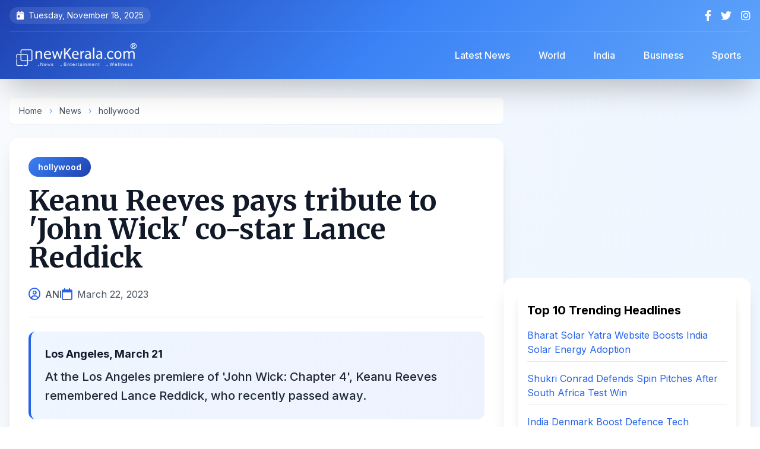

--- FILE ---
content_type: text/html; charset=UTF-8
request_url: https://www.newkerala.com/news/2023/36971.htm
body_size: 10146
content:
<!DOCTYPE html>
<html lang="en">
<head>
    <meta charset="UTF-8">
    <meta name="viewport" content="width=device-width, initial-scale=1.0">
    <title>Keanu Reeves pays tribute to &#039;John Wick&#039; co-star Lance Reddick | NewKerala.com</title>
    
    
    <link rel="apple-touch-icon" sizes="180x180" href="https://www.newkerala.com/apple-touch-icon.png">
    <link rel="icon" type="image/png" sizes="32x32" href="https://www.newkerala.com/favicon-32x32.png">
    <link rel="icon" type="image/png" sizes="16x16" href="https://www.newkerala.com/favicon-16x16.png">
    <link rel="manifest" href="https://www.newkerala.com/site.webmanifest">
    
    
    <link rel="canonical" href="https://www.newkerala.com/news/2023/36971.htm">
    <meta name="description" content="At the Los Angeles premiere of &#039;John Wick: Chapter 4&#039;, Keanu Reeves remembered Lance Reddick, who recently passed away.">
    <meta name="author" content="ANI">
    <meta name="publisher" content="NewKerala.com">
    <meta name="robots" content="index, follow, max-image-preview:large">
    <meta name="revisit-after" content="12 hours">
    <meta name="distribution" content="Global">
    <meta name="rating" content="news, article">
    
    
    <meta property="og:title" content="Keanu Reeves pays tribute to &#039;John Wick&#039; co-star Lance Reddick">
    <meta property="og:type" content="article">
    <meta property="og:url" content="https://www.newkerala.com/news/2023/36971.htm">
    <meta property="og:description" content="At the Los Angeles premiere of &#039;John Wick: Chapter 4&#039;, Keanu Reeves remembered Lance Reddick, who recently passed away.">
    <meta property="og:image" content="">
    <meta property="og:site_name" content="NewKerala.com">
    <meta property="article:published_time" content="2023-03-22T17:17:01+05:30">
    <meta property="article:section" content="hollywood">
    
    
    <meta name="twitter:card" content="summary_large_image">
    <meta name="twitter:site" content="@newkeralalive">
    <meta name="twitter:title" content="Keanu Reeves pays tribute to &#039;John Wick&#039; co-star Lance Reddick">
    <meta name="twitter:description" content="At the Los Angeles premiere of &#039;John Wick: Chapter 4&#039;, Keanu Reeves remembered Lance Reddick, who recently passed away.">
    <meta name="twitter:image" content="">
    
    
    <script type="application/ld+json">
    {
        "@context": "https://schema.org",
        "@type": "NewsArticle",
        "mainEntityOfPage": {
            "@type": "WebPage",
            "@id": "https://www.newkerala.com/news/2023/36971.htm"
        },
        "headline": "Keanu Reeves pays tribute to \'John Wick\' co-star Lance Reddick",
        "description": "At the Los Angeles premiere of \'John Wick: Chapter 4\', Keanu Reeves remembered Lance Reddick, who recently passed away.",
        "image": "",
        "author": {
            "@type": "Person",
            "name": "ANI"
        },
        "publisher": {
            "@type": "Organization",
            "name": "NewKerala.com",
            "logo": {
                "@type": "ImageObject",
                "url": "https://www.newkerala.com/news/o/listen/nk-logo-br-600.png"
            }
        },
        "datePublished": "2023-03-22T17:17:01+05:30",
        "dateModified": "2023-03-22T17:17:01+05:30",
        "articleSection": "hollywood"
    }
    </script>

    <script type="application/ld+json">
    {
      "@context": "https://schema.org",
      "@type": "BreadcrumbList",
      "itemListElement": [{
        "@type": "ListItem",
        "position": 1,
        "name": "Home",
        "item": "https://www.newkerala.com"
      },{
        "@type": "ListItem",
        "position": 2,
        "name": "News",
        "item": "https://www.newkerala.com/news/"
      },{
        "@type": "ListItem",
        "position": 3,
        "name": "hollywood",
        "item": "https://www.newkerala.com/hollywood-news.php"
      },{
        "@type": "ListItem",
        "position": 4,
        "name": "Keanu Reeves pays tribute to &#039;John Wick&#039; co-star Lance Reddick",
        "item": "https://www.newkerala.com/news/2023/36971.htm"
      }]
    }
    </script>
    
    
    <link rel="preconnect" href="https://fonts.googleapis.com">
    <link rel="preconnect" href="https://fonts.gstatic.com" crossorigin>
    <link href="https://fonts.googleapis.com/css2?family=Inter:wght@300;400;500;600;700;800&family=Merriweather:wght@400;700;900&display=swap" rel="stylesheet">
    <script src="https://cdn.tailwindcss.com"></script>
    <link href="https://cdnjs.cloudflare.com/ajax/libs/font-awesome/6.4.0/css/all.min.css" rel="stylesheet">
    
    <style>
        body {
            font-family: 'Inter', sans-serif;
            visibility: hidden;
        }
        
        .content-loaded {
            visibility: visible;
        }
        
        .heading-font {
            font-family: 'Merriweather', serif;
        }
        
        .article-content {
            font-family: 'Inter', sans-serif;
            line-height: 1.8;
        }
        
        .article-content p {
            margin-bottom: 1.25rem;
        }
        
        .article-content h2,
        .article-content h3 {
            font-family: 'Merriweather', serif;
            margin-top: 2rem;
            margin-bottom: 1rem;
            font-weight: 700;
        }
        
        /* Enhanced gradient backgrounds */
        .gradient-header {
            background: linear-gradient(135deg, #1e40af 0%, #3b82f6 50%, #60a5fa 100%);
        }
        
        /* Mobile menu animation */
        .mobile-menu {
            transform: translateX(-100%);
            transition: transform 0.3s cubic-bezier(0.4, 0, 0.2, 1);
        }
        .mobile-menu.active {
            transform: translateX(0);
        }
        
        /* Smooth scroll */
        html {
            scroll-behavior: smooth;
            scroll-padding-top: 5rem;
        }
        
        /* Card hover effects */
        .card-hover {
            transition: all 0.3s ease;
        }
        .card-hover:hover {
            transform: translateY(-4px);
            box-shadow: 0 20px 25px -5px rgba(0, 0, 0, 0.1), 0 10px 10px -5px rgba(0, 0, 0, 0.04);
        }
        
        /* Custom scrollbar */
        ::-webkit-scrollbar {
            width: 10px;
        }
        ::-webkit-scrollbar-track {
            background: #f1f1f1;
        }
        ::-webkit-scrollbar-thumb {
            background: linear-gradient(135deg, #3b82f6 0%, #1e40af 100%);
            border-radius: 10px;
        }
        
        /* Badge styles */
        .badge {
            display: inline-flex;
            align-items: center;
            padding: 6px 16px;
            border-radius: 20px;
            font-size: 0.875rem;
            font-weight: 600;
        }
        
        .badge-category {
            background: linear-gradient(135deg, #3b82f6 0%, #1e40af 100%);
            color: white;
        }
.article-content a {
    color: #2563eb; /* Blue color for links */
    text-decoration: underline;
    transition: color 0.2s ease;
}

.article-content a:hover {
    color: #1e40af; /* Darker blue on hover */
    text-decoration: underline;
}        
    </style>
    
    <script>
        document.addEventListener('DOMContentLoaded', function() {
            document.body.classList.add('content-loaded');
        });
    </script>
    
    
    <script async src="https://www.googletagmanager.com/gtag/js?id=G-46JGJ5LXT0"></script>
    <script>
        window.dataLayer = window.dataLayer || [];
        function gtag(){dataLayer.push(arguments);}
        gtag('js', new Date());
        gtag('config', 'G-46JGJ5LXT0');
    </script>
</head>

<body class="bg-gradient-to-br from-slate-50 via-blue-50 to-gray-50">
    
    <div id="mobile-menu-overlay" class="fixed inset-0 bg-black bg-opacity-60 z-40 hidden lg:hidden backdrop-blur-sm transition-opacity"></div>
    
    
    <div id="mobile-menu" class="mobile-menu fixed top-0 left-0 w-80 h-full bg-gradient-to-b from-blue-900 via-indigo-900 to-slate-900 z-50 shadow-2xl lg:hidden">
        <div class="p-6">
            <div class="flex justify-between items-center mb-8">
                <img src="https://www.newkerala.com/news/o/listen/nk-logo-wr-600.png" alt="NewKerala.com" class="h-10">
                <button id="close-menu" class="text-white hover:text-gray-300 transition">
                    <i class="fas fa-times text-2xl"></i>
                </button>
            </div>
            <nav class="space-y-2">
                <a href="https://www.newkerala.com" class="flex items-center py-3 px-4 rounded-xl hover:bg-white/10 text-white transition-all duration-300">
                    <i class="fas fa-home mr-3 text-blue-400"></i>
                    <span class="font-medium">Home</span>
                </a>
                <a href="https://www.newkerala.com/news/" class="flex items-center py-3 px-4 rounded-xl hover:bg-white/10 text-white transition-all duration-300">
                    <i class="fas fa-newspaper mr-3 text-blue-400"></i>
                    <span class="font-medium">Latest News</span>
                </a>
                <a href="https://www.newkerala.com/world-news.php" class="flex items-center py-3 px-4 rounded-xl hover:bg-white/10 text-white transition-all duration-300">
                    <i class="fas fa-globe mr-3 text-blue-400"></i>
                    <span class="font-medium">World</span>
                </a>
                <a href="https://www.newkerala.com/india-news.php" class="flex items-center py-3 px-4 rounded-xl hover:bg-white/10 text-white transition-all duration-300">
                    <i class="fas fa-flag mr-3 text-orange-400"></i>
                    <span class="font-medium">India</span>
                </a>
                <a href="https://www.newkerala.com/business-india-news.php" class="flex items-center py-3 px-4 rounded-xl hover:bg-white/10 text-white transition-all duration-300">
                    <i class="fas fa-briefcase mr-3 text-green-400"></i>
                    <span class="font-medium">Business</span>
                </a>
                <a href="https://www.newkerala.com/sports-india-news.php" class="flex items-center py-3 px-4 rounded-xl hover:bg-white/10 text-white transition-all duration-300">
                    <i class="fas fa-football-ball mr-3 text-red-400"></i>
                    <span class="font-medium">Sports</span>
                </a>
            </nav>
        </div>
    </div>

    
    <header class="gradient-header text-white shadow-2xl sticky top-0 z-30 backdrop-blur-md">
        <div class="container mx-auto px-4">
            
            <div class="hidden md:flex justify-between items-center py-3 text-sm border-b border-white/20">
                <div class="flex items-center space-x-6">
                    <span class="flex items-center bg-white/10 px-3 py-1 rounded-full">
                        <i class="fas fa-calendar-day mr-2"></i>
                        Tuesday, November 18, 2025                    </span>
                </div>
                <div class="flex items-center space-x-4">
                    <a href="https://facebook.com/newkerala" target="_blank" class="hover:text-blue-300 transition-all transform hover:scale-110" aria-label="Facebook">
                        <i class="fab fa-facebook-f text-lg"></i>
                    </a>
                    <a href="https://x.com/newkeralalive" target="_blank" class="hover:text-blue-300 transition-all transform hover:scale-110" aria-label="Twitter">
                        <i class="fab fa-twitter text-lg"></i>
                    </a>
                    <a href="https://www.instagram.com/newkeralalive" target="_blank" class="hover:text-blue-300 transition-all transform hover:scale-110" aria-label="Instagram">
                        <i class="fab fa-instagram text-lg"></i>
                    </a>
                </div>
            </div>

            
            <div class="flex flex-col lg:flex-row lg:justify-between lg:items-center py-4">
                <div class="flex items-center justify-between w-full lg:w-auto">
                    <button id="burger-menu" class="lg:hidden mr-4 text-white hover:text-blue-300 transition-all" aria-label="Open menu">
                        <i class="fas fa-bars text-2xl"></i>
                    </button>
                    <a href="https://www.newkerala.com" class="flex items-center gap-3 mx-auto lg:mx-0" aria-label="NewKerala Home">
                        <img src="https://www.newkerala.com/news/o/listen/nk-logo-br-600.png"
                             alt="NewKerala.com Logo"
                             width="180" height="48"
                             class="h-12 w-auto object-contain brightness-0 invert"
                             loading="eager" />
                    </a>
                </div>

                
                <nav class="hidden lg:flex items-center space-x-4 ml-8">
                    <a href="https://www.newkerala.com/news/" 
                       class="px-4 py-2 rounded-lg hover:bg-white/20 transition-all font-medium backdrop-blur-sm">
                        Latest News
                    </a>
                    <a href="https://www.newkerala.com/world-news.php" 
                       class="px-4 py-2 rounded-lg hover:bg-white/20 transition-all font-medium backdrop-blur-sm">
                        World
                    </a>
                    <a href="https://www.newkerala.com/india-news.php" 
                       class="px-4 py-2 rounded-lg hover:bg-white/20 transition-all font-medium backdrop-blur-sm">
                        India
                    </a>
                    <a href="https://www.newkerala.com/business-india-news.php" 
                       class="px-4 py-2 rounded-lg hover:bg-white/20 transition-all font-medium backdrop-blur-sm">
                        Business
                    </a>
                    <a href="https://www.newkerala.com/sports-india-news.php" 
                       class="px-4 py-2 rounded-lg hover:bg-white/20 transition-all font-medium backdrop-blur-sm">
                        Sports
                    </a>
                </nav>
            </div>
        </div>
    </header>

    
    <main class="container mx-auto px-4 py-8">
        <div class="flex flex-col lg:flex-row gap-8">
            
            <div class="lg:w-2/3">
                
                <nav class="text-sm text-gray-600 mb-6 bg-white rounded-lg px-4 py-3 shadow-sm" aria-label="Breadcrumb">
                    <a href="https://www.newkerala.com" class="hover:text-blue-600 transition">Home</a>
                    <span class="mx-2 text-blue-400">›</span>
                    <a href="https://www.newkerala.com/news/" class="hover:text-blue-600 transition">News</a>
                    <span class="mx-2 text-blue-400">›</span>
                    <a href="https://www.newkerala.com/hollywood-news.php" class="hover:text-blue-600 transition">hollywood</a>
                </nav>

                
                <article class="bg-white rounded-2xl shadow-xl overflow-hidden mb-8">
                    
                    <div class="p-8 pb-6">
                        
                        <div class="mb-4">
                            <a href="https://www.newkerala.com/hollywood-news.php" class="badge badge-category">
                                hollywood                            </a>
                        </div>

                        
                        <h1 class="text-4xl lg:text-5xl font-bold heading-font text-gray-900 mb-6 leading-tight">
                            Keanu Reeves pays tribute to 'John Wick' co-star Lance Reddick                        </h1>

                        
                        <div class="flex flex-wrap items-center gap-4 text-gray-600 border-b pb-6">
                            <div class="flex items-center">
                                <i class="far fa-user-circle text-blue-600 mr-2 text-xl"></i>
                                <span class="font-medium">ANI</span>
                            </div>
                            <div class="flex items-center">
                                <i class="far fa-calendar text-blue-600 mr-2 text-xl"></i>
                                <time datetime="2023-03-22T17:17:01+05:30">March 22, 2023</time>
                            </div>
                                                    </div>
                    </div>

                
                    
                    <div class="px-8 mb-6">
                        <div class="bg-gradient-to-r from-blue-50 to-indigo-50 p-6 rounded-xl border-l-4 border-blue-600">
                                                            <p class="font-bold text-gray-900 mb-2 text-lg">Los Angeles, March 21</p>
                                                        <p class="text-xl font-medium text-gray-800 leading-relaxed">
                                At the Los Angeles premiere of 'John Wick: Chapter 4', Keanu Reeves remembered Lance Reddick, who recently passed away.                            </p>
                        </div>
                    </div>

                
                    <p align="center">
                    <script async src="https://pagead2.googlesyndication.com/pagead/js/adsbygoogle.js?client=ca-pub-5891990798564996" crossorigin="anonymous"></script>
                    <ins class="adsbygoogle"
                         style="display:block"
                         data-ad-client="ca-pub-5891990798564996"
                         data-ad-slot="9824272053"
                         data-ad-format="auto"
                         data-full-width-responsive="true"></ins>
                    <script>
                         (adsbygoogle = window.adsbygoogle || []).push({});
                    </script>
                    </p>

                    
                    <div class="px-8 pb-8">
                        <div class="article-content prose prose-lg max-w-none text-gray-700">
                            Upon arriving at the TCL Chinese Theatre, attendees at the Los Angeles premiere were given blue ribbon pins to wear to honour Reddick. Blue was the late actor's favourite colour, Variety reported.<br /><br />"Lance is a people person, a special artist, a gentleman of grace and dignity," Reeves said on the carpet. "It's just really something special, every time he stepped on set, to watch the passion he had for his work. It's really easy to work with him."<br /><br />"It's not just one memory. It's not just one day. It's a collective. I had Lance in my life almost 10 years," Stahelski told Variety adding, "Although that was done over the course of four films, we've worked together on other things. I just got to be happy and be proud of the fact that I got to spend so much time with him. We're going to miss him."<br /><br />Reddick's death was confirmed by his reps in a statement last week. The actor was found dead in his Los Angeles home.<br /><br />Reddick, 60, began his career in the '90s, with credits in shows like "New York Undercover" and "The West Wing."<br /><br />He began earning roles in regional theatre and at 29, he applied -- and was accepted -- to Yale University to study drama, eventually graduating.In New York, he first auditioned for "The Wire" creator David Simon for his project "The Corner," an HBO miniseries that came two years before Simon's "The Wire."Reddick was also among the SAG-nominated ensemble of Regina King's One Night in Miami and worked on Netflix's Resident Evil series, Comedy Central's Corporate and FX's American Horror Story.  <br /><br />                        </div>
                    </div>

                    
                    <div class="px-8 pb-8">
                        <div class="bg-gray-50 p-6 rounded-xl">
                            <p class="text-sm text-gray-600 leading-relaxed">
                                <strong class="text-gray-800">Disclaimer:</strong> This story was supplied by an external content provider; we do not endorse or accept responsibility for its accuracy, completeness, or any outcomes from relying on it. It is for informational purposes only and does not constitute legal, financial, medical, or other professional advice. Laws and regulations vary and may change; readers should verify accuracy and compliance with local requirements and consult a qualified professional for tailored guidance.
                            </p>
                        </div>
                    </div>
                </article>

                
                <div class="bg-white rounded-2xl shadow-xl p-6 mb-8">
                    <div class="flex flex-wrap items-center justify-between gap-4">
                        <div class="flex items-center space-x-3">
                            <div class="w-12 h-12 rounded-full bg-gradient-to-r from-blue-500 to-indigo-600 flex items-center justify-center">
                                <i class="fas fa-share-alt text-white text-xl"></i>
                            </div>
                            <span class="text-gray-700 font-semibold text-lg">Share this article:</span>
                        </div>
                        
                        <div class="flex items-center space-x-3">
                            <button onclick="shareContent('facebook')" class="w-12 h-12 rounded-full bg-blue-600 hover:bg-blue-700 text-white flex items-center justify-center transition-all transform hover:scale-110 shadow-md" aria-label="Share on Facebook">
                                <i class="fab fa-facebook-f text-xl"></i>
                            </button>
                            <button onclick="shareContent('twitter')" class="w-12 h-12 rounded-full bg-gray-800 hover:bg-gray-900 text-white flex items-center justify-center transition-all transform hover:scale-110 shadow-md" aria-label="Share on X">
                                <i class="fab fa-twitter text-xl"></i>
                            </button>
                            <button onclick="shareContent('whatsapp')" class="w-12 h-12 rounded-full bg-green-500 hover:bg-green-600 text-white flex items-center justify-center transition-all transform hover:scale-110 shadow-md" aria-label="Share on WhatsApp">
                                <i class="fab fa-whatsapp text-xl"></i>
                            </button>
                            <button onclick="shareContent('linkedin')" class="w-12 h-12 rounded-full bg-blue-700 hover:bg-blue-800 text-white flex items-center justify-center transition-all transform hover:scale-110 shadow-md" aria-label="Share on LinkedIn">
                                <i class="fab fa-linkedin-in text-xl"></i>
                            </button>
                            <button onclick="copyToClipboard()" class="w-12 h-12 rounded-full bg-gray-600 hover:bg-gray-700 text-white flex items-center justify-center transition-all transform hover:scale-110 shadow-md" aria-label="Copy link">
                                <i class="fas fa-link text-xl"></i>
                            </button>
                        </div>
                    </div>
                </div>

                
                    <p align="center">
                    <script async src="https://pagead2.googlesyndication.com/pagead/js/adsbygoogle.js?client=ca-pub-5891990798564996" crossorigin="anonymous"></script>
                    <ins class="adsbygoogle"
                         style="display:block"
                         data-ad-client="ca-pub-5891990798564996"
                         data-ad-slot="9824272053"
                         data-ad-format="auto"
                         data-full-width-responsive="true"></ins>
                    <script>
                         (adsbygoogle = window.adsbygoogle || []).push({});
                    </script>
                    </p>
            </div>

            
            <aside class="lg:w-1/3 space-y-6">
                
                
                    <p align="center">
                    <script async src="https://pagead2.googlesyndication.com/pagead/js/adsbygoogle.js?client=ca-pub-5891990798564996" crossorigin="anonymous"></script>
                    <ins class="adsbygoogle"
                         style="display:block"
                         data-ad-client="ca-pub-5891990798564996"
                         data-ad-slot="9824272053"
                         data-ad-format="auto"
                         data-full-width-responsive="true"></ins>
                    <script>
                         (adsbygoogle = window.adsbygoogle || []).push({});
                    </script>
                    </p>

                
                <div class="bg-white rounded-2xl shadow-xl p-6">
                    
<div class="bg-white p-4 rounded-lg shadow-lg">
    <h3 class="text-xl font-bold mb-4">Top 10 Trending Headlines</h3>
    <ul class="space-y-4">
                <li>
            <a class="text-blue-600 hover:underline transition-colors" 
               href="https://www.newkerala.com/news/o/bharat-solar-yatra-launches-official-website-boost-indias-clean-377"
               title="Official Bharat Solar Yatra website launched to simplify solar adoption, promote government schemes, and empower citizens in India&#039;s clean energy transition journey.">
                Bharat Solar Yatra Website Boosts India Solar Energy Adoption            </a>
            <hr class="my-2 border-gray-200" />
        </li>
                <li>
            <a class="text-blue-600 hover:underline transition-colors" 
               href="https://www.newkerala.com/news/o/no-issue-wickets-like-sa-head-coach-kolkata-test-796"
               title="South Africa&#039;s head coach Shukri Conrad defends spin-friendly Kolkata pitch after historic Test victory over India, calling it a mental challenge rather than technical.">
                Shukri Conrad Defends Spin Pitches After South Africa Test Win            </a>
            <hr class="my-2 border-gray-200" />
        </li>
                <li>
            <a class="text-blue-600 hover:underline transition-colors" 
               href="https://www.newkerala.com/news/o/india-denmark-agree-enhance-cooperation-defence-new-emerging-technologies-317"
               title="India and Denmark expand strategic partnership with enhanced defence cooperation, new technologies collaboration, and Arctic engagement during 8th Foreign Office Consultations in New Delhi.">
                India Denmark Boost Defence Tech Cooperation in Bilateral Talks            </a>
            <hr class="my-2 border-gray-200" />
        </li>
                <li>
            <a class="text-blue-600 hover:underline transition-colors" 
               href="https://www.newkerala.com/news/o/karnataka-cabinet-reshuffle-power-sharing-decisions-lie-congress-high-command-934"
               title="Former Congress MP DK Suresh states Karnataka cabinet reshuffle decisions rest solely with party High Command, maintains &quot;wait and watch&quot; stance amid leadership speculation.">
                DK Suresh on Karnataka Cabinet Reshuffle and Congress High Command            </a>
            <hr class="my-2 border-gray-200" />
        </li>
                <li>
            <a class="text-blue-600 hover:underline transition-colors" 
               href="https://www.newkerala.com/news/o/counter-intelligence-kashmir-raids-multiple-locations-srinagar-budgam-kulgam-773"
               title="Counter-Intelligence Kashmir conducts simultaneous raids in Srinagar, Budgam, Kulgam targeting doctors in white-collar terror module investigation.">
                CIK Raids Doctors in Kashmir White Collar Terror Investigation            </a>
            <hr class="my-2 border-gray-200" />
        </li>
                <li>
            <a class="text-blue-600 hover:underline transition-colors" 
               href="https://www.newkerala.com/news/o/khiladipro-partners-karnataka-badminton-association-bring-ai-powered-player-assessments-816"
               title="KhiladiPro partners with Karnataka Badminton Association to bring AI-powered player assessments, performance tracking, and data-driven training to 1000+ athletes across Karnataka.">
                KhiladiPro Karnataka Badminton Association AI Player Assessments            </a>
            <hr class="my-2 border-gray-200" />
        </li>
                <li>
            <a class="text-blue-600 hover:underline transition-colors" 
               href="https://www.newkerala.com/news/o/west-bengal-cm-mamata-urges-pm-modi-withdraw-order-411"
               title="West Bengal CM Mamata Banerjee writes to PM Modi, calling Gorkha interlocutor appointment unconstitutional interference in state affairs and demanding withdrawal.">
                Mamata Urges Modi to Withdraw Gorkha Interlocutor Appointment            </a>
            <hr class="my-2 border-gray-200" />
        </li>
                <li>
            <a class="text-blue-600 hover:underline transition-colors" 
               href="https://www.newkerala.com/news/o/cbdt-chief-confident-achieving-rs-252-lakh-crore-direct-242"
               title="CBDT chief Ravi Agrawal expresses confidence in achieving Rs 25.2 lakh crore direct tax target for FY26, citing 6.99% growth and strong taxpayer response.">
                CBDT Chairman Ravi Agrawal Confident on FY26 Tax Collection Goal            </a>
            <hr class="my-2 border-gray-200" />
        </li>
                <li>
            <a class="text-blue-600 hover:underline transition-colors" 
               href="https://www.newkerala.com/news/o/jannik-sinner-defends-nitto-atp-finals-title-straight-set-win-520"
               title="Jannik Sinner successfully defends his Nitto ATP Finals title, beating Carlos Alcaraz in straight sets in Turin. Read about the Italian&#039;s historic victory.">
                Jannik Sinner Defeats Carlos Alcaraz to Win ATP Finals            </a>
            <hr class="my-2 border-gray-200" />
        </li>
                <li>
            <a class="text-blue-600 hover:underline transition-colors" 
               href="https://www.newkerala.com/news/o/mallikarjun-kharge-pays-tribute-lala-lajpat-rai-death-anniversary-102"
               title="Congress President Mallikarjun Kharge honors Lala Lajpat Rai, the Punjab Kesari and freedom fighter who died from police lathi charge injuries during Simon Commission protests.">
                Kharge Pays Tribute to Lala Lajpat Rai on Death Anniversary            </a>
            <hr class="my-2 border-gray-200" />
        </li>
            </ul>
</div>

                </div>

                
                <div class="bg-gradient-to-br from-blue-100 to-indigo-100 rounded-2xl shadow-xl p-6">
                    <h3 class="text-2xl font-bold mb-6 text-gray-800 heading-font flex items-center">
                        <div class="w-10 h-10 rounded-full bg-gradient-to-r from-blue-500 to-indigo-600 flex items-center justify-center mr-3">
                            <i class="fas fa-newspaper text-white"></i>
                        </div>
                        <span>News Categories</span>
                    </h3>
                    <div class="space-y-3">
                        <a href="https://www.newkerala.com/world-news.php" 
                           class="flex items-center gap-3 p-4 bg-white rounded-xl hover:shadow-lg transition-all duration-300 card-hover group">
                            <div class="w-12 h-12 rounded-full bg-gradient-to-r from-blue-400 to-blue-600 flex items-center justify-center flex-shrink-0">
                                <i class="fas fa-globe text-white text-xl"></i>
                            </div>
                            <span class="font-semibold text-gray-800 group-hover:text-blue-600 transition-colors">World News</span>
                        </a>
                        <a href="https://www.newkerala.com/india-news.php" 
                           class="flex items-center gap-3 p-4 bg-white rounded-xl hover:shadow-lg transition-all duration-300 card-hover group">
                            <div class="w-12 h-12 rounded-full bg-gradient-to-r from-orange-400 to-red-600 flex items-center justify-center flex-shrink-0">
                                <i class="fas fa-flag text-white text-xl"></i>
                            </div>
                            <span class="font-semibold text-gray-800 group-hover:text-orange-600 transition-colors">India News</span>
                        </a>
                        <a href="https://www.newkerala.com/business-india-news.php" 
                           class="flex items-center gap-3 p-4 bg-white rounded-xl hover:shadow-lg transition-all duration-300 card-hover group">
                            <div class="w-12 h-12 rounded-full bg-gradient-to-r from-green-400 to-teal-600 flex items-center justify-center flex-shrink-0">
                                <i class="fas fa-briefcase text-white text-xl"></i>
                            </div>
                            <span class="font-semibold text-gray-800 group-hover:text-green-600 transition-colors">Business</span>
                        </a>
                        <a href="https://www.newkerala.com/sports-india-news.php" 
                           class="flex items-center gap-3 p-4 bg-white rounded-xl hover:shadow-lg transition-all duration-300 card-hover group">
                            <div class="w-12 h-12 rounded-full bg-gradient-to-r from-red-400 to-pink-600 flex items-center justify-center flex-shrink-0">
                                <i class="fas fa-football-ball text-white text-xl"></i>
                            </div>
                            <span class="font-semibold text-gray-800 group-hover:text-red-600 transition-colors">Sports</span>
                        </a>
                    </div>
                </div>
            </aside>
        </div>

        
        <div class="mt-12 bg-white rounded-2xl shadow-xl p-8">
            
<section class="mt-8">
    <div class="text-xl font-bold mb-4" role="heading" aria-level="2">
        You May Like!
    </div>
    <div class="grid grid-cols-1 md:grid-cols-2 lg:grid-cols-3 xl:grid-cols-6 gap-6">
                    <article class="bg-white p-4 rounded-lg shadow-lg transition-transform hover:scale-105">
                <a href="https://www.newkerala.com/news/o/need-million-jobs-annually-reap-demographic-advantage-ai-supplement-608" 
                   title="CEA Nageswaran Says India Needs 8 Million Jobs Annually"
                   class="block">
                    <div class="relative overflow-hidden rounded-lg" style="padding-bottom: 66.67%;">
                        <img alt="CEA Nageswaran Says India Needs 8 Million Jobs Annually" 
                             class="absolute inset-0 w-full h-full object-cover transition-transform hover:scale-110" 
                             style="object-position: center 20%;"
                             src="https://one.newkerala.com/images/t/v-anantha-nageswaran-ani-7119.webp" 
                             loading="lazy" />
                    </div>
                    <div class="text-lg font-bold mt-3 text-gray-800 hover:text-blue-600" 
                         role="heading" 
                         aria-level="3" 
                         style="min-height: 3em; display: -webkit-box; -webkit-line-clamp: 3; -webkit-box-orient: vertical; overflow: hidden;">
                        CEA Nageswaran Says India Needs 8 Million Jobs Annually                    </div>
                </a>
            </article>
                    <article class="bg-white p-4 rounded-lg shadow-lg transition-transform hover:scale-105">
                <a href="https://www.newkerala.com/news/o/munawar-faruqui-discusses-challenges-character-faces-first-copy-587" 
                   title="Munawar Faruqui on First Copy 2 Character Challenges"
                   class="block">
                    <div class="relative overflow-hidden rounded-lg" style="padding-bottom: 66.67%;">
                        <img alt="Munawar Faruqui on First Copy 2 Character Challenges" 
                             class="absolute inset-0 w-full h-full object-cover transition-transform hover:scale-110" 
                             style="object-position: center 20%;"
                             src="https://one.newkerala.com/images/t/munawar-faruqui--iansf-114312.webp" 
                             loading="lazy" />
                    </div>
                    <div class="text-lg font-bold mt-3 text-gray-800 hover:text-blue-600" 
                         role="heading" 
                         aria-level="3" 
                         style="min-height: 3em; display: -webkit-box; -webkit-line-clamp: 3; -webkit-box-orient: vertical; overflow: hidden;">
                        Munawar Faruqui on First Copy 2 Character Challenges                    </div>
                </a>
            </article>
                    <article class="bg-white p-4 rounded-lg shadow-lg transition-transform hover:scale-105">
                <a href="https://www.newkerala.com/news/o/ipl-2026-sunrisers-hyderabad-retain-core-release-zampa-mulder-256" 
                   title="Sunrisers Hyderabad Retain Core Squad for IPL 2026 Season"
                   class="block">
                    <div class="relative overflow-hidden rounded-lg" style="padding-bottom: 66.67%;">
                        <img alt="Sunrisers Hyderabad Retain Core Squad for IPL 2026 Season" 
                             class="absolute inset-0 w-full h-full object-cover transition-transform hover:scale-110" 
                             style="object-position: center 20%;"
                             src="https://one.newkerala.com/images/t/adam-zampa--iansf-174118.webp" 
                             loading="lazy" />
                    </div>
                    <div class="text-lg font-bold mt-3 text-gray-800 hover:text-blue-600" 
                         role="heading" 
                         aria-level="3" 
                         style="min-height: 3em; display: -webkit-box; -webkit-line-clamp: 3; -webkit-box-orient: vertical; overflow: hidden;">
                        Sunrisers Hyderabad Retain Core Squad for IPL 2026 Season                    </div>
                </a>
            </article>
                    <article class="bg-white p-4 rounded-lg shadow-lg transition-transform hover:scale-105">
                <a href="https://www.newkerala.com/news/o/boy-finally-home-dilli-dc-shares-welcome-post-nitish-554" 
                   title="Delhi Capitals Welcome Nitish Rana Home After Rajasthan Trade"
                   class="block">
                    <div class="relative overflow-hidden rounded-lg" style="padding-bottom: 66.67%;">
                        <img alt="Delhi Capitals Welcome Nitish Rana Home After Rajasthan Trade" 
                             class="absolute inset-0 w-full h-full object-cover transition-transform hover:scale-110" 
                             style="object-position: center 20%;"
                             src="https://one.newkerala.com/images/t/nitish-rana-ani-9271.webp" 
                             loading="lazy" />
                    </div>
                    <div class="text-lg font-bold mt-3 text-gray-800 hover:text-blue-600" 
                         role="heading" 
                         aria-level="3" 
                         style="min-height: 3em; display: -webkit-box; -webkit-line-clamp: 3; -webkit-box-orient: vertical; overflow: hidden;">
                        Delhi Capitals Welcome Nitish Rana Home After Rajasthan Trade                    </div>
                </a>
            </article>
                    <article class="bg-white p-4 rounded-lg shadow-lg transition-transform hover:scale-105">
                <a href="https://www.newkerala.com/news/o/days-delhi-blast-army-chief-reaffirms-hardline-stand-pakistan-380" 
                   title="Army Chief Upendra Dwivedi Reiterates Hardline Stand on Pakistan Post Delhi Blast"
                   class="block">
                    <div class="relative overflow-hidden rounded-lg" style="padding-bottom: 66.67%;">
                        <img alt="Army Chief Upendra Dwivedi Reiterates Hardline Stand on Pakistan Post Delhi Blast" 
                             class="absolute inset-0 w-full h-full object-cover transition-transform hover:scale-110" 
                             style="object-position: center 20%;"
                             src="https://one.newkerala.com/images/t/general-upendra-dwivedi-ani-8953.webp" 
                             loading="lazy" />
                    </div>
                    <div class="text-lg font-bold mt-3 text-gray-800 hover:text-blue-600" 
                         role="heading" 
                         aria-level="3" 
                         style="min-height: 3em; display: -webkit-box; -webkit-line-clamp: 3; -webkit-box-orient: vertical; overflow: hidden;">
                        Army Chief Upendra Dwivedi Reiterates Hardline Stand on Pakistan Post Delhi Blast                    </div>
                </a>
            </article>
                    <article class="bg-white p-4 rounded-lg shadow-lg transition-transform hover:scale-105">
                <a href="https://www.newkerala.com/news/o/gujarat-cabinet-congratulates-cm-patel-farmer-friendly-relief-packages-897" 
                   title="Gujarat Cabinet Praises CM Patel for Farmer Relief Packages"
                   class="block">
                    <div class="relative overflow-hidden rounded-lg" style="padding-bottom: 66.67%;">
                        <img alt="Gujarat Cabinet Praises CM Patel for Farmer Relief Packages" 
                             class="absolute inset-0 w-full h-full object-cover transition-transform hover:scale-110" 
                             style="object-position: center 20%;"
                             src="https://one.newkerala.com/images/t/bhupendra-patel-ani-4213.webp" 
                             loading="lazy" />
                    </div>
                    <div class="text-lg font-bold mt-3 text-gray-800 hover:text-blue-600" 
                         role="heading" 
                         aria-level="3" 
                         style="min-height: 3em; display: -webkit-box; -webkit-line-clamp: 3; -webkit-box-orient: vertical; overflow: hidden;">
                        Gujarat Cabinet Praises CM Patel for Farmer Relief Packages                    </div>
                </a>
            </article>
            </div>
</section>

        </div>
    </main>

    
    <footer class="bg-gradient-to-r from-slate-900 via-blue-900 to-slate-900 text-white py-12 mt-12">
        <div class="container mx-auto px-6">
            
            <div class="grid grid-cols-1 md:grid-cols-4 gap-8 mb-8">
                <div>
                    <h4 class="font-bold text-lg mb-4 flex items-center">
                        <i class="fas fa-newspaper mr-2 text-blue-400"></i>News
                    </h4>
                    <ul class="space-y-2">
                        <li><a href="https://www.newkerala.com/news/" class="hover:text-blue-400 transition-colors">Latest News</a></li>
                        <li><a href="https://www.newkerala.com/world-news.php" class="hover:text-blue-400 transition-colors">World</a></li>
                        <li><a href="https://www.newkerala.com/india-news.php" class="hover:text-blue-400 transition-colors">India</a></li>
                    </ul>
                </div>

                <div>
                    <h4 class="font-bold text-lg mb-4 flex items-center">
                        <i class="fas fa-th-large mr-2 text-blue-400"></i>Sections
                    </h4>
                    <ul class="space-y-2">
                        <li><a href="https://www.newkerala.com/business-news.php" class="hover:text-blue-400 transition-colors">Business</a></li>
                        <li><a href="https://www.newkerala.com/sports-india-news.php" class="hover:text-blue-400 transition-colors">Sports</a></li>
                        <li><a href="https://www.newkerala.com/bollywood-news.php" class="hover:text-blue-400 transition-colors">Entertainment</a></li>
                    </ul>
                </div>

                <div>
                    <h4 class="font-bold text-lg mb-4 flex items-center">
                        <i class="fas fa-info-circle mr-2 text-blue-400"></i>Information
                    </h4>
                    <ul class="space-y-2">
                        <li><a href="https://www.newkerala.com/support/tos.php" class="hover:text-blue-400 transition-colors">Terms of Service</a></li>
                        <li><a href="https://www.newkerala.com/support/privacy.php" class="hover:text-blue-400 transition-colors">Privacy Policy</a></li>
                        <li><a href="https://www.newkerala.com/support/cookie.php" class="hover:text-blue-400 transition-colors">Cookie Policy</a></li>
                    </ul>
                </div>

                <div>
                    <h4 class="font-bold text-lg mb-4 flex items-center">
                        <i class="fas fa-envelope mr-2 text-blue-400"></i>Contact
                    </h4>
                    <ul class="space-y-2">
                        <li><a href="https://www.newkerala.com/support/" class="hover:text-blue-400 transition-colors">Contact Us</a></li>
                        <li><a href="https://www.newkerala.com" class="hover:text-blue-400 transition-colors">NewKerala.com</a></li>
                    </ul>
                    <div class="flex space-x-3 mt-4">
                        <a href="https://facebook.com/newkerala" target="_blank" class="w-10 h-10 bg-blue-700 rounded-full flex items-center justify-center hover:bg-blue-600 transition-colors" aria-label="Facebook">
                            <i class="fab fa-facebook-f"></i>
                        </a>
                        <a href="https://x.com/newkeralalive" target="_blank" class="w-10 h-10 bg-blue-700 rounded-full flex items-center justify-center hover:bg-blue-600 transition-colors" aria-label="Twitter">
                            <i class="fab fa-twitter"></i>
                        </a>
                        <a href="https://www.instagram.com/newkeralalive" target="_blank" class="w-10 h-10 bg-blue-700 rounded-full flex items-center justify-center hover:bg-blue-600 transition-colors" aria-label="Instagram">
                            <i class="fab fa-instagram"></i>
                        </a>
                    </div>
                </div>
            </div>

            <div class="text-center border-t border-blue-800 pt-6">
                <p class="text-gray-300 mb-2">Copyright &copy; 2025 <a href="https://www.newkerala.com" class="text-white hover:text-blue-300 font-semibold transition-colors">NEWKERALA.COM</a>&trade; - All rights reserved.</p>
                <p class="text-sm text-slate-400">Your trusted source for news since 2001</p>
            </div>
        </div>
    </footer>

    
    <script>
        // Mobile menu functionality
        const burgerMenu = document.getElementById('burger-menu');
        const mobileMenu = document.getElementById('mobile-menu');
        const mobileMenuOverlay = document.getElementById('mobile-menu-overlay');
        const closeMenu = document.getElementById('close-menu');

        function openMobileMenu() {
            mobileMenu.classList.add('active');
            mobileMenuOverlay.classList.remove('hidden');
            document.body.style.overflow = 'hidden';
        }

        function closeMobileMenu() {
            mobileMenu.classList.remove('active');
            mobileMenuOverlay.classList.add('hidden');
            document.body.style.overflow = 'auto';
        }

        burgerMenu?.addEventListener('click', openMobileMenu);
        closeMenu?.addEventListener('click', closeMobileMenu);
        mobileMenuOverlay?.addEventListener('click', closeMobileMenu);

        // Social sharing functions
        function shareContent(platform) {
            const url = encodeURIComponent(window.location.href);
            const title = encodeURIComponent(document.title);
            
            const shareUrls = {
                facebook: `https://www.facebook.com/sharer.php?u=${url}`,
                twitter: `https://twitter.com/intent/tweet?url=${url}&text=${title}`,
                whatsapp: `whatsapp://send?text=${title} - ${url}`,
                linkedin: `https://www.linkedin.com/shareArticle?mini=true&url=${url}&title=${title}`
            };
            
            if (platform === 'whatsapp' && /Android|iPhone|iPad|iPod/i.test(navigator.userAgent)) {
                window.location.href = shareUrls[platform];
            } else {
                window.open(shareUrls[platform], '_blank', 'width=600,height=400');
            }
        }

        function copyToClipboard() {
            navigator.clipboard.writeText(window.location.href)
                .then(() => {
                    const tooltip = document.createElement('div');
                    tooltip.className = 'fixed top-1/2 left-1/2 transform -translate-x-1/2 -translate-y-1/2 bg-gray-900 text-white px-6 py-3 rounded-lg shadow-2xl z-50';
                    tooltip.textContent = '✓ Link copied to clipboard!';
                    document.body.appendChild(tooltip);
                    setTimeout(() => tooltip.remove(), 2000);
                })
                .catch(err => console.error('Failed to copy:', err));
        }

        // Auto-close mobile menu when clicking on links
        document.querySelectorAll('#mobile-menu a').forEach(link => {
            link.addEventListener('click', closeMobileMenu);
        });
    </script>
</body>
</html>


--- FILE ---
content_type: text/html; charset=utf-8
request_url: https://www.google.com/recaptcha/api2/aframe
body_size: 269
content:
<!DOCTYPE HTML><html><head><meta http-equiv="content-type" content="text/html; charset=UTF-8"></head><body><script nonce="m3yy81q2jQHxDFb-1CB3MA">/** Anti-fraud and anti-abuse applications only. See google.com/recaptcha */ try{var clients={'sodar':'https://pagead2.googlesyndication.com/pagead/sodar?'};window.addEventListener("message",function(a){try{if(a.source===window.parent){var b=JSON.parse(a.data);var c=clients[b['id']];if(c){var d=document.createElement('img');d.src=c+b['params']+'&rc='+(localStorage.getItem("rc::a")?sessionStorage.getItem("rc::b"):"");window.document.body.appendChild(d);sessionStorage.setItem("rc::e",parseInt(sessionStorage.getItem("rc::e")||0)+1);localStorage.setItem("rc::h",'1763468950951');}}}catch(b){}});window.parent.postMessage("_grecaptcha_ready", "*");}catch(b){}</script></body></html>